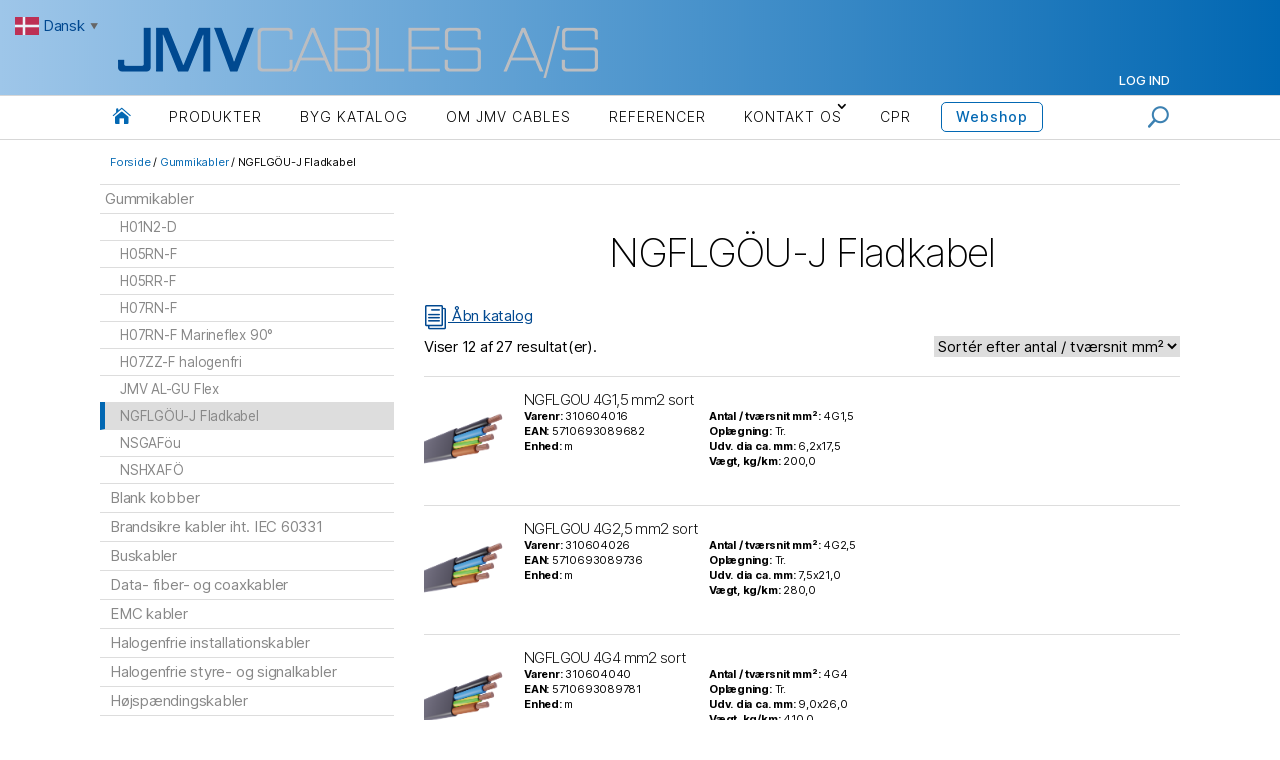

--- FILE ---
content_type: text/css
request_url: https://jmvcables.dk/wp-content/themes/twentytwenty-sevenit/style.css?ver=1.23.8.1
body_size: 4870
content:
/*
 Theme Name:   SevenIT - TwentyTwenty / DIVI Theme
 Author:       7it ApS
 Author URI:   https://7it.dk
 Template:     twentytwenty
 Version:      1.23.8.1
*/

/* DESKTOP = @media (min-width: 981px) { */
/* TABLET+ = @media (min-width: 768px) { */
/* TABLET = @media (max-width: 980px) and (min-width: 768px) { */
/* MOBILE = @media (max-width: 767px) { */

#gtranslate_wrapper {
	left:10px!important;
}
a {
	color:#004890;
}
mark {
	background:none;
}
h3, .heading-size-3 {
	font-size:20px;
}
h2, .heading-size-2 {
	font-size:23px;
}
.woocommerce .woocommerce-products-header {
	text-align:center;
}
h1, .heading-size-1, .woocommerce .woocommerce-products-header__title.page-title {
	font-size:26px;
	font-weight:200;
	padding:12px 0;
	margin:0;
}
.modal {
	display: none; /* Hidden by default */
	position: fixed; /* Stay in place */
	z-index: 100000; /* Sit on top */
	left: 0;
	top: 0;
	width: 100%; /* Full width */
	height: 100%; /* Full height */
	overflow: auto; /* Enable scroll if needed */
	background-color: rgb(0,0,0); /* Fallback color */
	background-color: rgba(0,0,0,0.4); /* Black w/ opacity */
}
.modal .modal-content {
	background-color: #fefefe;
	margin: 15% auto; /* 15% from the top and centered */
	border: 1px solid #888;
	width: 90%; /* Could be more or less, depending on screen size */
	max-width:600px;
	box-shadow: 0 4px 8px 0 rgba(0,0,0,0.2),0 6px 20px 0 rgba(0,0,0,0.19);
	animation-name: animatetop;
	animation-duration: 0.4s;
}
@keyframes animatetop {
	from {top: -300px; opacity: 0}
	to {top: 0; opacity: 1}
}
.modal .modal-header {
	padding: 6px 20px;
	color: white;
	background-image: linear-gradient(90deg,#9ec6e9 0%,#0167b2 100%)!important;
}
.modal .modal-header h2 {
	margin:auto;
}
.modal .modal-body {
	padding:20px;
}
.modal .close {
	color: white;
	float: right;
	font-size: 28px;
	font-weight: bold;
}
.modal .close:hover,
.modal .close:focus {
	color: #aaa;
	text-decoration: none;
	cursor: pointer;
}

/* GLOBAL FONTS */
@media (min-width: 768px) {
h3, .heading-size-3 {
	font-size:26px;
}
h2, .heading-size-2 {
	font-size:30px;
}
h1, .heading-size-1, .woocommerce .woocommerce-products-header__title.page-title {
	font-size:40px;
	padding:45px 0 30px;
}
}

.woocommerce #customerInfo {
	left:0;
	bottom:0;
	z-index:1;
	position:fixed;
	padding:5px 10px !important;
	background-color:white !important;
	border:2px solid black !important;
}

/* WOOCOMMERCE PRODUCT STYLING */
.woocommerce #primary {
	padding:0;
	padding-bottom:40px;
	overflow:hidden;
	max-width:1080px;
}
@media (min-width: 768px) {
.woocommerce #main .left_column {
	float:left;
	width:calc(30% - 30px);
}
.woocommerce.search #main .left_column {
	display:none;
}
.woocommerce #main .right_column {
	float:right;
	width:70%;
}
.woocommerce.search #main .right_column {
	width:100%;
}
}

.woocommerce ul.products li.product,
.woocommerce ul.products li.product:nth-child(n),
.woocommerce ul.products li.product:nth-of-type(n) {
	display:block;
	width:100% !important;
	margin-bottom:0 !important;
	border-top:1px solid #ddd !important;
	padding:16px 0 !important;
	margin:0 !important;
	clear:inherit;
}

@media (min-width: 768px) {
.woocommerce.search ul.products li.product:nth-child(odd),
.woocommerce .related ul.products li.product:nth-child(odd) {
	clear:both;
	width:50% !important;
	padding-right:25px !important;
}

.woocommerce.search ul.products li.product:nth-child(even),
.woocommerce .related ul.products li.product:nth-child(even) {
	width:50% !important;
	padding-left:25px !important;
}
}

.woocommerce ul.products li.product .woocommerce-loop-product__link {
	clear:both;
	width:100%;
}

.woocommerce ul.products li.product img {
	width:90px;
	float:left;
	margin-right:10px;
}

.woocommerce ul.products li.product .woocommerce-loop-product__title {
	margin:0;
	font-size:15px;
	line-height:14px;
	font-weight:300;
	float:left;
	width:calc(100% - 190px);
}

.woocommerce ul.products li.product .quantity {
	float:right;
}

.woocommerce form.cart .quantity input {
	width: 75px;
	font-size: 14px;
	height: 50px;
	border: 2px solid #004890;
	border-radius: 3px;
	padding: 10px;
}

.woocommerce ul.products li.product .quantity input {
	height: 36px;
	font-size: 12px;
	margin-right:3px;
}

.aws-search-result .aws_add_to_cart .aws_quantity_field {
	margin-left:0 !important;
	width:70px !important;
}

.quantityContainer {
	position:relative;
}

.quantityContainer .quantityUnit {
	bottom:34%;
	font-size:12px;
	pointer-events: none;
	position:absolute;
	line-height:initial;
}

.aws_add_to_cart .quantityContainer {
	float:right;
}

.aws_add_to_cart.active .quantityContainer {
	display:none;
}

.aws_add_to_cart .quantityContainer .quantityUnit {
	margin-left:2px;
}

.aws_result_count {
	display:none !important;
}

@media (min-width: 768px) {
.woocommerce .product .entry-summary .quantityUnit {
	margin-bottom:-1px;
}
}

.woocommerce ul.products li.product .button {
	float:right !important;
	font-size:14px !important;
}

.woocommerce a.button.wc-forward {
	width:255px;
	margin-right:10px;
}

.woocommerce ul.products li.product .price-request.fail {
	color:red !important;
}

.woocommerce ul.products li.product .price-request.success {
	pointer-events:none;
	color:green !important;
}

.woocommerce ul.products li.product .price-request .et-pb-icon {
	font-size:18px !important;
	vertical-align:text-bottom !important;
}

.woocommerce ul.products li.product .added_to_cart {
	float:right;
	clear:both;
	text-decoration:none;
	font-weight:bold;
	color:#004890;
}

.woocommerce ul.products li.product .added_to_cart:after,
.woocommerce ul.products li.product .added_to_cart:before {
	content:">>";
	margin:5px;
}

.woocommerce ul.products li.product .price {
	margin:0;
	float:right;
	font-size:12px;
	line-height:13px;
	margin-left:5px;
	min-width:85px;
	text-align:right;
	font-family:inherit;
}

.woocommerce ul.products li.product .woocommerce-loop-product__terms,
.woocommerce ul.products li.product .woocommerce-loop-product__attributes {
	float:left;
	font-size:11px;
	line-height:15px;
	color:black;
	min-width:150px;
	margin-top:2px;
	margin-right:35px;
}

@media (min-width: 768px) {
.woocommerce ul.products li.product .price {
	font-size:18px;
	line-height:17px;
	min-width:105px;
}
.woocommerce ul.products li.product .woocommerce-loop-product__title {
	width:calc(100% - 220px);
}
}

.woocommerce ul.products .alm-reveal {
	width:100%;
}

.woocommerce ul.products li.product-category,
.woocommerce ul.products li.product-category:nth-child(n) {
	width:100% !important;
	padding:10px !important;
	padding-left:0 !important;
	margin:5px 0 !important;
	border:2px solid #004aad !important;
	display:grid !important;
	align-items:center !important;
}

@media (min-width: 768px) {
.woocommerce ul.products li.product-category,
.woocommerce ul.products li.product-category:nth-child(n) {
	width:calc(50% - 10px) !important;
	margin:5px !important;
}
}

.woocommerce ul.products li.product-category:after {
	content:"➤";
	display:block;
	position:absolute;
	bottom:0;
	right:10px;
	font-size:30px;
	color:#004aad;
	pointer-events:none;
}

.woocommerce ul.products li.product-category a {
	display:flex !important;
	align-items:center !important;
	padding:0 !important;
}

.woocommerce ul.products li.product-category img {
	float:none;
	max-height: 160px !important;
    max-width: 160px !important;
	width:auto;
}

.woocommerce ul.products li.product-category .woocommerce-loop-category__title {
	color: black !important;
	font-size: 16px !important;
	font-family: inherit !important;
	padding-bottom:0 !important;
	margin-left:10px !important;
}

@media (min-width: 768px) and (max-width: 1050px) {
.woocommerce ul.products li.product-category img {
	max-height:130px !important;
	max-width:130px !important;
}
.woocommerce ul.products li.product-category .woocommerce-loop-category__title {
	font-size:14px !important;
}
}

@media (min-width: 1051px) {
.woocommerce ul.products li.product-category img {
	max-height: 180px !important;
	max-width: 180px !important;
}
.woocommerce ul.products li.product-category .woocommerce-loop-category__title {
	font-size:18px !important;
}
}

.woocommerce ul.products li.product-category .count {
	display:none;
}

/* PRODUCT PAGE STYLING */
.woocommerce-page div.product div.images {
	width:90px;
	margin:2rem auto;
	margin-top:0;
}

.woocommerce-page div.product div.summary {
	margin-bottom:2rem;
}

.woocommerce-page div.product .entry-summary .price-request .et-pb-icon {
	font-size:26px !important;
	vertical-align:text-bottom !important;
}

@media (max-width: 767px) {
.woocommerce-page div.product div.images {
	float:left;
	margin-right:10px;
}
.woocommerce-page div.product div.summary {
	margin-bottom:0;
}
.woocommerce-page div.product div.summary > * {
	float:left !important;
	min-width:calc(100% - 100px) !important;
}
.woocommerce-page div.product .entry-summary .price,
.woocommerce-page div.product .entry-summary .entry-title,
.woocommerce-page div.product .entry-summary .woocommerce-product-details__short-description {
	width:calc(100% - 100px) !important;
}

.woocommerce-page div.product .entry-summary .price,
.woocommerce-page div.product .entry-summary .entry-title {
	padding:0;
	font-weight:bold;
	margin-bottom:10px;
}
.woocommerce-page div.product .entry-summary .entry-title {
	font-size:16px;
	font-weight:bold;
}
.woocommerce-page div.product .entry-summary .product_meta {
	margin-top:1rem;
}
.single-product form.cart .quantity {
	margin-right:2px;
}
.woocommerce form.cart .quantity input {
	width:50px;
	padding:5px;
	height:35px;
	font-size:12px;
}
.woocommerce .button {
	height:35px;
	font-size:14px !important;
	padding:0 1em !important;
}
}

.woocommerce-page div.product .entry-summary .product_meta .catalog {
	line-height:36px;
}

.et-db #et-boc .catalog-link .et-pb-icon {
	font-size:24px;
	vertical-align:middle;
}

@media (min-width: 768px) {
.woocommerce-page div.product div.images {
	margin-top:45px;
}
.woocommerce-page div.product div.images {
	width:230px;
}
.woocommerce-page div.product div.summary {
	width:calc(100% - 230px - 45px);
	margin-bottom:60px;
}
.woocommerce-page div.product .entry-summary .price,
.woocommerce-page div.product .entry-summary .entry-title {
	margin:0;
	padding-bottom:15px;
}
.woocommerce-custom-tabs-panel--additional_information {
	float:right;
	width:calc(50% - 20px);
}

.woocommerce-custom-tabs-panel--description {
	float:left;
	width:calc(50% - 20px);
}

.woocommerce-custom-tabs-panel h2 {
	margin:0;
	font-size:24px;
	border-bottom:1px dashed black;
}
}

.woocommerce-custom-tabs-panel h4 {
	margin:0;
	font-size:18px;
	margin-bottom:10px;
}

.product th, .product td {
	border:none;
	font-size:14px;
	font-weight:normal;
	width:auto !important;
	border-bottom:1px dashed black;
	vertical-align:middle !important;
}

.product th p, .product td p {
	margin:0;
}

.product tr:last-child th, .product tr:last-child td {
	border-bottom:none;
}

.product .woocommerce-custom-tabs-panel--description th,
.product .woocommerce-custom-tabs-panel--description td {
	border-bottom:none;
}

.product .woocommerce-custom-tabs-panel--description tr td:last-child {
	width:50% !important;
}

.product table {
	border:none;
	margin:0;
	margin-bottom:10px;
}

.entry-content {
	font-size:14px;
	font-family:inherit;
}

.woocommerce-tabs {
	margin:0;
	padding:5px 0 5px;
}

.woocommerce-tabs ul li.active a {
	color:#004890;
	box-shadow:0 2px 0 #004890;
}

.woocommerce.single-product #main .left_column {
	display:none;
}

.entry-content > *:not(.alignwide):not(.alignfull):not(.alignleft):not(.alignright):not(.is-style-wide) {
	width:initial;
	max-width:initial;
}

.entry-content table td {
	width:auto !important;
	border-color:black;
}

/* CART STYLING */
.woocommerce select[readonly] ~ .select2 .select2-selection {
	background-color: #ebebeb !important;
	pointer-events:none;
	cursor:not-allowed;
}

.woocommerce .cart-subtotal,
.woocommerce .wc_payment_methods,
.woocommerce .cart_totals .shipping,
.woocommerce .woocommerce-shipping-totals,
.woocommerce-order-overview__payment-method {
	display:none !important;
}

input#terms {
	border:0.1rem solid #dcd7ca !important;
}

.woocommerce .woocommerce-invalid-required-field {
	border: 2px solid red !important;
	margin-top: 5px !important;
	margin-bottom: 5px !important;
	padding: 10px !important;
}

.woocommerce .wc-proceed-to-checkout a.button.wc-forward {
	width: calc(100% - 16px);
	margin: 8px !important;
	text-align: center !important;
}

.woocommerce .woocommerce-checkout {
	padding:0 10px !important;
}

.woocommerce #ship-to-different-address label {
	font-size:20px;
	line-height:1em;
	height:26px;
	font-weight:500;
	font-family:inherit;
}

#customer_details {
	width:100%;
	clear:both;
	margin-bottom:30px !important;
}

#order_review_heading, #order_review {
	width:100% !important;
}

@media (min-width: 768px) {
.woocommerce #ship-to-different-address label {
	font-size:26px;
}
.woocommerce #customer_details .col-1,
.woocommerce #customer_details .col-2 {
	width:48%;
}

.woocommerce #customer_details .col-2 {
	float:right;
}
}

.woocommerce .woocommerce-billing-fields,
.woocommerce .woocommerce-shipping-fields {
	margin-top:20px !important;
}

/* GLOBAL FORMS */
#et-boc .et-l select ~ .select2 .select2-selection {
	border: 1px solid #bbb;
	color: #4e4e4e;
	padding: 0 10px;
}

input[readonly],
select[disabled] ~ .select2 .select2-selection {
    background-color: #ebebeb !important;
    cursor: not-allowed;
}

#et-boc .et-l textarea {
	border:0.1rem solid #dcd7ca;
	padding:1.5rem 1.8rem;
}

#et-boc #jmv_katalog_container button,
.woocommerce .button {
	width:initial;
	color: #004890 !important;
	font-size: 20px !important;
	font-weight: 500 !important;
	padding: .3em 1em !important;
	line-height: 1.7em !important;
	background-color: transparent !important;
	background-size: cover;
	background-position: 50%;
	background-repeat: no-repeat;
	position: relative;
	border: 2px solid !important;
	border-radius: 3px !important;
	-webkit-transition: all .2s !important;
	transition: all .2s !important;
}

#et-boc #jmv_katalog_container button:after,
.woocommerce .button:after {
	font-family: ETmodules!important;
	font-size: 32px;
	line-height: 1em;
	content: "\35";
	opacity: 0;
	position: absolute;
	margin-left: -1em;
	-webkit-transition: all .2s;
	transition: all .2s;
	text-transform: none;
	font-feature-settings: "kern" off;
	font-variant: none;
	font-style: normal;
	font-weight: 400;
	text-shadow: none;
	width: auto;
	left: auto;
	top: auto;
	background-color: transparent;
}

#et-boc #jmv_katalog_container button:hover,
.woocommerce #et-boc .button:not(.simplefavorite-button):hover {
	border: 2px solid transparent !important;
	padding: .3em 2em .3em .7em !important;
	text-decoration:underline !important;
}

#et-boc #jmv_katalog_container button:hover:after,
.woocommerce #main .button:not(.simplefavorite-button):hover:after {
	opacity: 1;
	margin-left: 0;
}

@media (max-width:767px){
.woocommerce .button:not(.price-request) {
	height:35px;
	font-size:14px !important;
	padding:0 1em !important;
}
}

.woocommerce-account table.account-orders-table .button {
	width:auto;
	padding: 0px 10px !important;
    margin: 2px !important;
    font-size: 15px !important;
}

.woocommerce .button.simplefavorite-button {
	float:left;
	margin-right:6px;
}

.woocommerce .button.simplefavorite-button.active {
	background-color:#004890!important;
	border-color:#004890!important;
	color:white!important;
	opacity:1!important;
}

.favorites-list .et_overlay {
	display:none!important;
}

.favorites-list *:not(button):not(i) {
	color:black!important;
}

.woocommerce #main .woocommerce-ordering {
	clear:inherit;
	margin-bottom:0;
	float:right;
}

.woocommerce #main .woocommerce-ordering select {
	border:none;
	font-family:inherit;
}

/* WOOCOMMERCE CUSTOM CATEGORIES */
.woocommerce #main .woocommerce-breadcrumb {
	font-family:inherit;
	margin:0;
	clear:both;
	padding:15px 10px;
	font-size:11px;
}

.woocommerce #main .woocommerce-breadcrumb a:not(.wc-forward) {
	text-decoration:none;
	font-weight:inherit !important;
	color:#0167b2;
}

@media (min-width: 768px) {
.woocommerce.archive #main .woocommerce-breadcrumb,
.woocommerce.single-product #main .woocommerce-breadcrumb {
	border-bottom:1px solid #ddd;
}	
}

.woocommerce #main .product-catalog {
	margin:0;
	list-style:none;
}

.woocommerce #main .product-catalog .product-catalog-item {
	margin:0;
	border-bottom:1px solid #ddd;
}

.woocommerce #main .product-catalog .product-catalog-item a:not(.wc-forward) {
	line-height:inherit;
	font-weight:inherit;
	color:#888;
	display:block;
	padding:3px 10px;
	text-decoration:none;
}

.woocommerce #main .product-catalog .product-catalog-item:hover,
.woocommerce #main .product-catalog .product-catalog-item.active {
	background-color:#ddd;
}

.woocommerce #main .product-catalog .product-catalog-item.active {
	border-left:5px solid #0167b2;
	margin-top:-1px;
	padding-top:1px;
}

.woocommerce #main .product-catalog .product-catalog-item.breadcrumb a:not(.wc-forward) {
	margin-left:-5px;
}

.woocommerce #main .product-catalog .product-catalog-item.level-1 a:not(.wc-forward) {
	font-size:90%;
	padding-left:20px;
}

.woocommerce #main .product-catalog .product-catalog-item.level-2 a:not(.wc-forward) {
	font-size:80%;
	padding-left:30px;
}

.woocommerce #main .product-catalog .product-catalog-item.level-3 a:not(.wc-forward) {
	font-size:70%;
	padding-left:40px;
}

.woocommerce #main .product-catalog .product-catalog-item.level-4 a:not(.wc-forward) {
	font-size:60%;
	padding-left:50px;
}

.woocommerce #main .product-catalog .product-catalog-item.level-5 a:not(.wc-forward) {
	font-size:50%;
	padding-left:60px;
}

#hideCategories {
	display:none;
}
@media (min-width: 768px) {
	#hideCategoriesLabel {
		display:none;
	}
}
@media (max-width: 767px) {
	#hideCategoriesLabel {
		width: 100%;
		display:block;
		border: 1px solid black !important;
		text-align: center !important;
		padding: 5px 10px !important;
		cursor:pointer !important;
		margin:0;
	}
	#hideCategoriesLabel:after {
		content:"Vis kategorier";
	}
	
	#hideCategories:checked ~ #hideCategoriesLabel:after {
		content:"Skjul kategorier";
	}
	
	.product-catalog {
		display:none;
	}
	
	#hideCategories:checked ~ .product-catalog {
		display:block;
		margin-top:5px;
	}
}

/* FIX MOBILE MENU BUG */
.et-db #et-boc .et-l .et_builder_inner_content {
	position:initial;
}
.et-db #et-boc .et-l .et_pb_row--with-menu {
	z-index:auto !important;
}
.et-db #et-boc .et-l .et_pb_column--with-menu {
	z-index:50;
}

/* ISSUES WITH SLIDER */
.et-db #et-boc .et-l .et-pb-controllers {
	max-width:1080px;
	width:88%;
	text-align:right;
	left:0;
	right:0;
	margin:0 auto;
}

@media (max-width: 767px) {
	.et-db #et-boc .et-l .et-pb-controllers {
		bottom:30px;
	}
}

.et-db #et-boc .et-l .et-pb-controllers a {
	margin-right:3px;
	border-radius:0;
	padding:0;
	width:9px;
	height:9px;
	background-color:#333;
	opacity:1;
	text-indent:9999px;
}

.et-db #et-boc .et-l .et_pb_slides .et_pb_slider_container_inner {
	vertical-align:bottom;
}

.et-db #et-boc .et-l .et_pb_slide_description .et_pb_slide_title {
	padding-bottom:50px;
}

/* ISSUES WITH MENU PLACEMENT */
.et-db #et-boc .et-l .et_pb_menu .et_pb_menu__wrap {
	justify-content:space-between;
}

.et-db #et-boc .et-l .et_pb_menu_0_tb_header .et_pb_menu__icon.et_pb_menu__cart-button {
	visibility:hidden;
	margin-left:auto;
	padding-bottom:2px;
}

.et-db.logged-in #et-boc .et-l .et_pb_menu_0_tb_header .et_pb_menu__icon.et_pb_menu__cart-button {
	visibility:visible;
}

.et-db #et-boc .et-l .et_pb_module .et_mobile_nav_menu a.mobile_nav {
	padding-bottom:0;
}

.et-db #et-boc .et-l .et_pb_module .et_mobile_nav_menu li {
	text-align:center;
}

.et-db #et-boc .et-l .et_pb_menu .et_mobile_menu li ul,
.et-db #et-boc .et-l .et_pb_menu .et_mobile_menu li li {
	padding-left:0!important;
}

.et-db #et-boc .et-l .et_pb_menu--without-logo .et_pb_menu__menu>nav>ul>li {
	margin-top:4px;
	margin-bottom:4px;
}

html:not([lang='da-DK']) .et-db #et-boc .et-l .et_pb_menu--without-logo .et_pb_menu__menu>nav>ul>li {
	padding-left:8px;
	padding-right:8px;
}

.et-db #et-boc .et-l .et_pb_menu--without-logo .et_pb_menu__menu>nav>ul>li>a {
	line-height:13px;
}

/* SPECIAL MENU ELEMENTS */
#et-boc .et-l .et_pb_menu .et-pb-icon {
	color:#0368b3;
	line-height:inherit;
	font-size:18px;
}

#et-boc #menu-item-192 a,
#et-boc #menu-item-3408 a {
	border-radius: 5px;
	height: 30px;
	margin-top: 2px;
	margin-bottom: 2px;
	border: 1px solid #0368b3;
	color: #0368b3 !important;
	line-height:2em;
	padding:0 14px !important;
	font-weight: 500;
	text-transform: none;
}

@media (max-width: 980px) {
	#et-boc #menu-item-192 a,
	#et-boc #menu-item-3408 a {
		padding-left:5% !important;
	}
}

@media (max-width: 1100px) {
	.et-db #et-boc .et-l .et_pb_menu_0_tb_header.et_pb_menu .et-menu-nav li a {
		padding-left:0 !important;
		padding-right:0 !important;
	}
}

.woocommerce-product-gallery__trigger {
	z-index:30;
}

/* ISSUES WITH PERSONNEL */
@media (max-width: 980px) and (min-width: 768px) {
	.et-db #et-boc .et-l .et_pb_row.disable-first-last-tablet>.et_pb_column:first-child,
	.et-db #et-boc .et-l .et_pb_row.disable-first-last-tablet>.et_pb_column.et-last-child {
		display:none !important;
	}
	.et-db #et-boc .et-l .et_pb_row.disable-first-last-tablet>.et_pb_column {
		margin:0 !important;
	}
	.et-db #et-boc .et-l .et_pb_row.disable-first-last-tablet>.et_pb_column:nth-child(2n) {
		margin:0 5.5% 5.5% 0 !important;
	}
}

.et-db #et-boc .et-l .et_pb_column .et_pb_team_member_image {
	max-width:initial;
	float: none;
	margin: 0 0 12px;
	text-align: center;
}

.et-db #et-boc .et-l .et_pb_column .et_pb_team_member_description {
	text-align:center;
	display:block;
}

/* FIX ISSUES WITH REFERENCE IMAGES NOT BEING SAME HEIGHT */
.et-db #et-boc .et-l .et_pb_gallery_grid .et_pb_gallery_item img {
	object-fit:cover;
    height:150px;
}

/* FIX SEARCH BAR STYLING */
#et-boc .aws-container .aws-search-form .aws-wrapper .aws-loader {
	border-top:3px solid #ededed;
	border-right:3px solid #ededed;
	border-bottom:3px solid #ededed;
	border-left:3px solid #555;
	margin-top:-10px;
}
#et-boc .aws-container .aws-search-form .aws-search-clear {
	padding-left:10px;
}
#et-boc .aws-container .aws-search-form .aws-search-clear span {
	margin-top:-12px;
}

/* FIX WOOCOMMERCE PAGE MARGINS */
.woocommerce {
	font-size:15px;
}

.woocommerce-account.et-db #et-boc .et-l--body .et_pb_section {
	padding:15px 5%;
}

/* MY ACCOUNT */
.woocommerce-account .woocommerce-MyAccount-content p {
	font-size:inherit;
	font-family:inherit;
}

#et-boc .et-l .woocommerce-MyAccount-content {
	margin:0 auto;
}

.et-db #et-boc .et-l .et_pb_code .woocommerce-MyAccount-navigation {
	width:100%;
}

.et-db #et-boc .et-l .et_pb_code .woocommerce-MyAccount-navigation ul {
	margin:0;
	text-align:center;
}

.et-db #et-boc .et-l .et_pb_code .woocommerce-MyAccount-navigation ul li {
	list-style: none;
	padding: 0 10px;
	border: 1px solid #888;
	display: inline-block;
	margin: 5px 1px 0px 0px;
}

.et-db #et-boc .et-l .et_pb_code .woocommerce-MyAccount-navigation ul li:hover {
	background-color:#004890;
}

.et-db #et-boc .et-l .et_pb_code .woocommerce-MyAccount-navigation ul li:hover a {
	color:white;
}

.et-db #et-boc .et-l .et_pb_code .woocommerce-MyAccount-navigation ul li.is-active {
	background-color:#9ec6e9;
}

.et-db #et-boc .et-l .et_pb_code .woocommerce-MyAccount-navigation ul li a {
	color:#555;
	font-size:15px;
	text-transform:uppercase;
}

.et-db #et-boc .et-l .et-menu a {
	transition:none;
}

#sevenit-price-advanced input {
	width:30%;
	display:inline-block;
}

#et-boc #sevenit-shipping {
	color:#888!important;
}

@media print {
a[href]:after {
	content:none !important;
}
header, footer, .related.products,
.entry-summary form.cart {
	display:none;
}
}